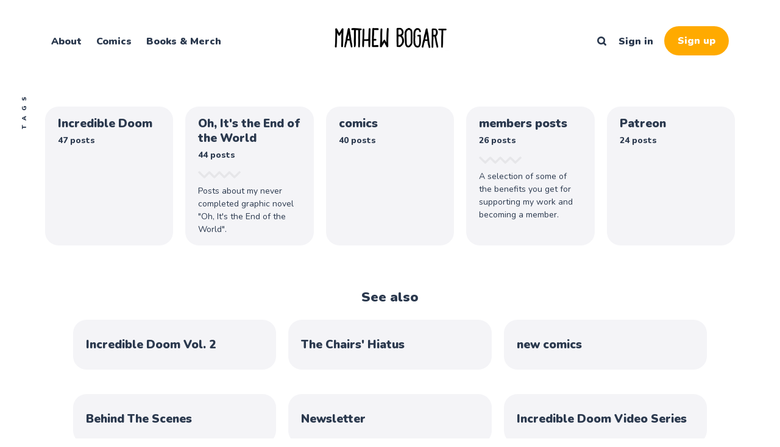

--- FILE ---
content_type: text/html; charset=utf-8
request_url: https://www.matthewbogart.net/tags/
body_size: 5528
content:
<!DOCTYPE html>
<html lang="en">
	<head>
		<meta charset="utf-8">
		<meta http-equiv="X-UA-Compatible" content="IE=edge">
		<title>Tags</title>
		<meta name="HandheldFriendly" content="True">
		<meta name="viewport" content="width=device-width, initial-scale=1">
		<link rel="preconnect" href="https://fonts.googleapis.com"> 
<link rel="preconnect" href="https://fonts.gstatic.com" crossorigin>
<link rel="preload" as="style" href="https://fonts.googleapis.com/css2?family=Nunito:ital,wght@0,400;0,800;0,900;1,400;1,800;1,900&display=swap">
<link rel="stylesheet" href="https://fonts.googleapis.com/css2?family=Nunito:ital,wght@0,400;0,800;0,900;1,400;1,800;1,900&display=swap">		<link rel="stylesheet" type="text/css" href="https://www.matthewbogart.net/assets/css/screen.css?v=6aec56ff91">
		
		<link rel="icon" href="https://www.matthewbogart.net/content/images/size/w256h256/2021/11/Untitled_Artwork.png" type="image/png">
    <link rel="canonical" href="https://www.matthewbogart.net/tags/">
    <meta name="referrer" content="no-referrer-when-downgrade">
    
    <meta property="og:site_name" content="Matthew Bogart">
    <meta property="og:type" content="website">
    <meta property="og:title" content="Tags">
    <meta property="og:description" content="slice-of-life comics you&#x27;ll like">
    <meta property="og:url" content="https://www.matthewbogart.net/tags/">
    <meta property="og:image" content="https://www.matthewbogart.net/content/images/size/w1200/2022/06/2022-03-18_self_portrait_2.png">
    <meta property="article:published_time" content="2021-11-24T04:49:28.000Z">
    <meta property="article:modified_time" content="2021-11-24T04:49:28.000Z">
    <meta name="twitter:card" content="summary_large_image">
    <meta name="twitter:title" content="Tags">
    <meta name="twitter:description" content="slice-of-life comics you&#x27;ll like">
    <meta name="twitter:url" content="https://www.matthewbogart.net/tags/">
    <meta name="twitter:image" content="https://www.matthewbogart.net/content/images/size/w1200/2021/11/Incredible-Doom-v1-Case-w-o-text-5.png">
    <meta name="twitter:label1" content="Written by">
    <meta name="twitter:data1" content="Matthew Bogart">
    <meta name="twitter:creator" content="@matthewbogart">
    <meta property="og:image:width" content="1200">
    <meta property="og:image:height" content="1200">
    
    <script type="application/ld+json">
{
    "@context": "https://schema.org",
    "@type": "Article",
    "publisher": {
        "@type": "Organization",
        "name": "Matthew Bogart",
        "url": "https://www.matthewbogart.net/",
        "logo": {
            "@type": "ImageObject",
            "url": "https://www.matthewbogart.net/content/images/2022/04/Matthew_Bogart_Logo-black-and-white-horizontal.png"
        }
    },
    "author": {
        "@type": "Person",
        "name": "Matthew Bogart",
        "image": {
            "@type": "ImageObject",
            "url": "//www.gravatar.com/avatar/0b34392bed4af5956a8d2469455a0030?s=250&d=mm&r=x",
            "width": 250,
            "height": 250
        },
        "url": "https://www.matthewbogart.net/author/matthew/",
        "sameAs": [
            "https://x.com/matthewbogart"
        ]
    },
    "headline": "Tags",
    "url": "https://www.matthewbogart.net/tags/",
    "datePublished": "2021-11-24T04:49:28.000Z",
    "dateModified": "2021-11-24T04:49:28.000Z",
    "mainEntityOfPage": "https://www.matthewbogart.net/tags/"
}
    </script>

    <meta name="generator" content="Ghost 6.12">
    <link rel="alternate" type="application/rss+xml" title="Matthew Bogart" href="https://www.matthewbogart.net/rss/">
    <script defer src="https://cdn.jsdelivr.net/ghost/portal@~2.56/umd/portal.min.js" data-i18n="true" data-ghost="https://www.matthewbogart.net/" data-key="d2ed134303b2ccd8db64f17214" data-api="https://matthew-bogart.ghost.io/ghost/api/content/" data-locale="en" crossorigin="anonymous"></script><style id="gh-members-styles">.gh-post-upgrade-cta-content,
.gh-post-upgrade-cta {
    display: flex;
    flex-direction: column;
    align-items: center;
    font-family: -apple-system, BlinkMacSystemFont, 'Segoe UI', Roboto, Oxygen, Ubuntu, Cantarell, 'Open Sans', 'Helvetica Neue', sans-serif;
    text-align: center;
    width: 100%;
    color: #ffffff;
    font-size: 16px;
}

.gh-post-upgrade-cta-content {
    border-radius: 8px;
    padding: 40px 4vw;
}

.gh-post-upgrade-cta h2 {
    color: #ffffff;
    font-size: 28px;
    letter-spacing: -0.2px;
    margin: 0;
    padding: 0;
}

.gh-post-upgrade-cta p {
    margin: 20px 0 0;
    padding: 0;
}

.gh-post-upgrade-cta small {
    font-size: 16px;
    letter-spacing: -0.2px;
}

.gh-post-upgrade-cta a {
    color: #ffffff;
    cursor: pointer;
    font-weight: 500;
    box-shadow: none;
    text-decoration: underline;
}

.gh-post-upgrade-cta a:hover {
    color: #ffffff;
    opacity: 0.8;
    box-shadow: none;
    text-decoration: underline;
}

.gh-post-upgrade-cta a.gh-btn {
    display: block;
    background: #ffffff;
    text-decoration: none;
    margin: 28px 0 0;
    padding: 8px 18px;
    border-radius: 4px;
    font-size: 16px;
    font-weight: 600;
}

.gh-post-upgrade-cta a.gh-btn:hover {
    opacity: 0.92;
}</style><script async src="https://js.stripe.com/v3/"></script>
    <script defer src="https://cdn.jsdelivr.net/ghost/sodo-search@~1.8/umd/sodo-search.min.js" data-key="d2ed134303b2ccd8db64f17214" data-styles="https://cdn.jsdelivr.net/ghost/sodo-search@~1.8/umd/main.css" data-sodo-search="https://matthew-bogart.ghost.io/" data-locale="en" crossorigin="anonymous"></script>
    
    <link href="https://www.matthewbogart.net/webmentions/receive/" rel="webmention">
    <script defer src="/public/cards.min.js?v=6aec56ff91"></script>
    <link rel="stylesheet" type="text/css" href="/public/cards.min.css?v=6aec56ff91">
    <script defer src="/public/comment-counts.min.js?v=6aec56ff91" data-ghost-comments-counts-api="https://www.matthewbogart.net/members/api/comments/counts/"></script>
    <script defer src="/public/member-attribution.min.js?v=6aec56ff91"></script>
    <script defer src="/public/ghost-stats.min.js?v=6aec56ff91" data-stringify-payload="false" data-datasource="analytics_events" data-storage="localStorage" data-host="https://www.matthewbogart.net/.ghost/analytics/api/v1/page_hit"  tb_site_uuid="9c0c3ed1-6073-42fe-82e4-7701884d4597" tb_post_uuid="fc41f28f-a1d2-4b4b-847b-b25992b55782" tb_post_type="page" tb_member_uuid="undefined" tb_member_status="undefined"></script><style>:root {--ghost-accent-color: #ffaa00;}</style>
    <a rel="me" href="https://matthewbog.art/@matthewbogart"></a>
<a rel="me" href="https://tthewbog.art/@m"> </a>
<a rel="me" href="https://matthewbog.art/@matthewbogart"></a>


<style>.item-meta{display:none}</style>

<style>
    #cove-count {
visibility: hidden;
}
    
    .gh-article-meta {
padding-top: 20px;
border-top-style: solid;
border-top-width: 1px;
margin-top: 60px;
}
    
    .gh-article-label {
display: none;
}

p {
margin-bottom: 1em;
}
</style>

<!DOCTYPE html>
<html>
<head>
	<title>HTML Button Generator</title>
	<style>
		button {
            margin: 0 auto;
			color: #ffffff;
			background-color: #ffb43f;
			font-size: 19px;
            font-style: bold;
			border: 1px solid #ffc677;
			border-radius: 30px;
			padding: 15px 50px;
			cursor: pointer
		}
		button:hover {
			color: #ffffff;
			background-color: #ffd9a8;
		}
	</style>
</head>
</html>
	</head>
	<body class="page-template page-tags">
		<div class="global-wrap">
			<div class="global-content">
				<header class="header-section">
	<div class="header-wrap">
		<div class="header-logo is-image">
			<a href="https://www.matthewbogart.net" class="is-image"><img src="https://www.matthewbogart.net/content/images/2022/04/Matthew_Bogart_Logo-black-and-white-horizontal.png" alt="Matthew Bogart"></a>
		</div>
		<div class="header-nav">
			<input id="toggle" class="header-checkbox" type="checkbox">
			<label class="header-toggle" for="toggle">
				<span>
					<span class="bar"></span>
					<span class="bar"></span>
					<span class="bar"></span>
				</span>
			</label>
			<nav class="is-search">
				<ul>
<li><a href="https://www.matthewbogart.net/about/" >About</a></li>
<li><a href="https://www.matthewbogart.net/comics/" >Comics</a></li>
<li><a href="https://buyolympia.com/Artist/Matthew+Bogart" >Books &amp; Merch</a></li>
</ul>
				<ul>
					<li class="header-search" data-ghost-search><span>Search</span><svg role="img" viewBox="0 0 24 24" xmlns="http://www.w3.org/2000/svg"><path d="M16.281 19.26c-1.675 1.022-3.855 1.695-5.784 1.693C4.7 20.952 0 16.261 0 10.476S4.7 0 10.497 0s10.497 4.69 10.497 10.476c0 2-.633 4.034-1.618 5.644l3.902 3.893c.465.465.743 1.1.721 1.753-.04 1.121-.78 2-2.034 2.105-.663.056-1.313-.25-1.782-.717l-3.902-3.894zm-5.748-2.54c3.426-.02 6.238-2.841 6.238-6.265 0-3.435-2.834-6.264-6.275-6.264-3.443 0-6.278 2.829-6.278 6.264s2.835 6.262 6.278 6.262l.037.002z"/></svg></li>
					<li class="signin"><a href="https://www.matthewbogart.net/signin/">Sign in</a></li>
<li class="signup"><a href="https://www.matthewbogart.net/signup/" class="global-button">Sign up</a></li>
				</ul>
			</nav>
		</div>
	</div>
</header>				<main class="global-main">
					<div class="tag-authors-section featured-section global-sections is-top global-sections-items-47">
	<h2 class="global-label global-zigzag">
	Tags
	<svg role='img' viewBox='0 0 136 24' xmlns='http://www.w3.org/2000/svg'><path d='M1.525 1.525a3.5 3.5 0 014.95 0L20 15.05 33.525 1.525a3.5 3.5 0 014.95 0L52 15.05 65.525 1.525a3.5 3.5 0 014.95 0L84 15.05 97.525 1.525a3.5 3.5 0 014.95 0L116 15.05l13.525-13.525a3.5 3.5 0 014.95 4.95l-16 16a3.5 3.5 0 01-4.95 0L100 8.95 86.475 22.475a3.5 3.5 0 01-4.95 0L68 8.95 54.475 22.475a3.5 3.5 0 01-4.95 0L36 8.95 22.475 22.475a3.5 3.5 0 01-4.95 0l-16-16a3.5 3.5 0 010-4.95z'/></svg>	</h2>
	<div class="item-section">
		<a href="/tag/incredible-doom-2/" class="global-link" aria-label="Incredible Doom"></a>
		<div>
			<div class="global-sections-content">
				<h3><a href="/tag/incredible-doom-2/">Incredible Doom</a></h3>
				<span class="tag-authors-meta">47 posts</span>
			</div>
		</div>
	</div>
	<div class="item-section">
		<a href="/tag/oh-its-the-end-of-the-world-2/" class="global-link" aria-label="Oh, It&#x27;s the End of the World"></a>
		<div>
			<div class="global-sections-content">
				<h3><a href="/tag/oh-its-the-end-of-the-world-2/">Oh, It&#x27;s the End of the World</a></h3>
				<span class="tag-authors-meta">44 posts</span>
				<p class="tag-authors-excerpt global-excerpt global-zigzag">
					<svg role='img' viewBox='0 0 136 24' xmlns='http://www.w3.org/2000/svg'><path d='M1.525 1.525a3.5 3.5 0 014.95 0L20 15.05 33.525 1.525a3.5 3.5 0 014.95 0L52 15.05 65.525 1.525a3.5 3.5 0 014.95 0L84 15.05 97.525 1.525a3.5 3.5 0 014.95 0L116 15.05l13.525-13.525a3.5 3.5 0 014.95 4.95l-16 16a3.5 3.5 0 01-4.95 0L100 8.95 86.475 22.475a3.5 3.5 0 01-4.95 0L68 8.95 54.475 22.475a3.5 3.5 0 01-4.95 0L36 8.95 22.475 22.475a3.5 3.5 0 01-4.95 0l-16-16a3.5 3.5 0 010-4.95z'/></svg>					Posts about my never completed graphic novel &quot;Oh, It&#x27;s the End of the World&quot;.
				</p>
			</div>
		</div>
	</div>
	<div class="item-section">
		<a href="/tag/comics-2/" class="global-link" aria-label="comics"></a>
		<div>
			<div class="global-sections-content">
				<h3><a href="/tag/comics-2/">comics</a></h3>
				<span class="tag-authors-meta">40 posts</span>
			</div>
		</div>
	</div>
	<div class="item-section">
		<a href="/tag/members-posts/" class="global-link" aria-label="members posts"></a>
		<div>
			<div class="global-sections-content">
				<h3><a href="/tag/members-posts/">members posts</a></h3>
				<span class="tag-authors-meta">26 posts</span>
				<p class="tag-authors-excerpt global-excerpt global-zigzag">
					<svg role='img' viewBox='0 0 136 24' xmlns='http://www.w3.org/2000/svg'><path d='M1.525 1.525a3.5 3.5 0 014.95 0L20 15.05 33.525 1.525a3.5 3.5 0 014.95 0L52 15.05 65.525 1.525a3.5 3.5 0 014.95 0L84 15.05 97.525 1.525a3.5 3.5 0 014.95 0L116 15.05l13.525-13.525a3.5 3.5 0 014.95 4.95l-16 16a3.5 3.5 0 01-4.95 0L100 8.95 86.475 22.475a3.5 3.5 0 01-4.95 0L68 8.95 54.475 22.475a3.5 3.5 0 01-4.95 0L36 8.95 22.475 22.475a3.5 3.5 0 01-4.95 0l-16-16a3.5 3.5 0 010-4.95z'/></svg>					A selection of some of the benefits you get for supporting my work and becoming a member.
				</p>
			</div>
		</div>
	</div>
	<div class="item-section">
		<a href="/tag/patreon/" class="global-link" aria-label="Patreon"></a>
		<div>
			<div class="global-sections-content">
				<h3><a href="/tag/patreon/">Patreon</a></h3>
				<span class="tag-authors-meta">24 posts</span>
			</div>
		</div>
	</div>
</div>
<div class="tag-authors-section global-sections is-bottom">
	<small class="tag-authors-heading global-heading">See also</small>
	<div class="item-section">
		<a href="/tag/incredible-doom-vol-2/" class="global-link" aria-label="Incredible Doom Vol. 2"></a>
		<div>
			<div class="global-sections-content">
				<h3><a href="/tag/incredible-doom-vol-2/">Incredible Doom Vol. 2</a></h3>
			</div>
		</div>
	</div>
	<div class="item-section">
		<a href="/tag/the-chairs-hiatus/" class="global-link" aria-label="The Chairs&#x27; Hiatus"></a>
		<div>
			<div class="global-sections-content">
				<h3><a href="/tag/the-chairs-hiatus/">The Chairs&#x27; Hiatus</a></h3>
			</div>
		</div>
	</div>
	<div class="item-section">
		<a href="/tag/new-comics/" class="global-link" aria-label="new comics"></a>
		<div>
			<div class="global-sections-content">
				<h3><a href="/tag/new-comics/">new comics</a></h3>
			</div>
		</div>
	</div>
	<div class="item-section">
		<a href="/tag/behind-the-scenes/" class="global-link" aria-label="Behind The Scenes"></a>
		<div>
			<div class="global-sections-content">
				<h3><a href="/tag/behind-the-scenes/">Behind The Scenes</a></h3>
			</div>
		</div>
	</div>
	<div class="item-section">
		<a href="/tag/newsletter/" class="global-link" aria-label="Newsletter"></a>
		<div>
			<div class="global-sections-content">
				<h3><a href="/tag/newsletter/">Newsletter</a></h3>
			</div>
		</div>
	</div>
	<div class="item-section">
		<a href="/tag/incredible-doom-video-series/" class="global-link" aria-label="Incredible Doom Video Series"></a>
		<div>
			<div class="global-sections-content">
				<h3><a href="/tag/incredible-doom-video-series/">Incredible Doom Video Series</a></h3>
			</div>
		</div>
	</div>
	<div class="item-section">
		<a href="/tag/kickstarter/" class="global-link" aria-label="kickstarter"></a>
		<div>
			<div class="global-sections-content">
				<h3><a href="/tag/kickstarter/">kickstarter</a></h3>
			</div>
		</div>
	</div>
	<div class="item-section">
		<a href="/tag/events/" class="global-link" aria-label="Events"></a>
		<div>
			<div class="global-sections-content">
				<h3><a href="/tag/events/">Events</a></h3>
			</div>
		</div>
	</div>
	<div class="item-section">
		<a href="/tag/scissors-oh/" class="global-link" aria-label="Scissors, OH"></a>
		<div>
			<div class="global-sections-content">
				<h3><a href="/tag/scissors-oh/">Scissors, OH</a></h3>
			</div>
		</div>
	</div>
	<div class="item-section">
		<a href="/tag/illustrations/" class="global-link" aria-label="Illustrations"></a>
		<div>
			<div class="global-sections-content">
				<h3><a href="/tag/illustrations/">Illustrations</a></h3>
			</div>
		</div>
	</div>
	<div class="item-section">
		<a href="/tag/interview/" class="global-link" aria-label="interview"></a>
		<div>
			<div class="global-sections-content">
				<h3><a href="/tag/interview/">interview</a></h3>
			</div>
		</div>
	</div>
	<div class="item-section">
		<a href="/tag/conventions/" class="global-link" aria-label="Conventions"></a>
		<div>
			<div class="global-sections-content">
				<h3><a href="/tag/conventions/">Conventions</a></h3>
			</div>
		</div>
	</div>
	<div class="item-section">
		<a href="/tag/comixology/" class="global-link" aria-label="ComiXology"></a>
		<div>
			<div class="global-sections-content">
				<h3><a href="/tag/comixology/">ComiXology</a></h3>
			</div>
		</div>
	</div>
	<div class="item-section">
		<a href="/tag/24-hour-comics-day/" class="global-link" aria-label="24 Hour Comics Day"></a>
		<div>
			<div class="global-sections-content">
				<h3><a href="/tag/24-hour-comics-day/">24 Hour Comics Day</a></h3>
			</div>
		</div>
	</div>
	<div class="item-section">
		<a href="/tag/news/" class="global-link" aria-label="news"></a>
		<div>
			<div class="global-sections-content">
				<h3><a href="/tag/news/">news</a></h3>
			</div>
		</div>
	</div>
	<div class="item-section">
		<a href="/tag/tv/" class="global-link" aria-label="TV"></a>
		<div>
			<div class="global-sections-content">
				<h3><a href="/tag/tv/">TV</a></h3>
			</div>
		</div>
	</div>
	<div class="item-section">
		<a href="/tag/backup-stories/" class="global-link" aria-label="Backup Stories"></a>
		<div>
			<div class="global-sections-content">
				<h3><a href="/tag/backup-stories/">Backup Stories</a></h3>
			</div>
		</div>
	</div>
	<div class="item-section">
		<a href="/tag/feelies/" class="global-link" aria-label="Feelies"></a>
		<div>
			<div class="global-sections-content">
				<h3><a href="/tag/feelies/">Feelies</a></h3>
			</div>
		</div>
	</div>
	<div class="item-section">
		<a href="/tag/harper-alley/" class="global-link" aria-label="Harper Alley"></a>
		<div>
			<div class="global-sections-content">
				<h3><a href="/tag/harper-alley/">Harper Alley</a></h3>
			</div>
		</div>
	</div>
	<div class="item-section">
		<a href="/tag/posters/" class="global-link" aria-label="posters"></a>
		<div>
			<div class="global-sections-content">
				<h3><a href="/tag/posters/">posters</a></h3>
			</div>
		</div>
	</div>
	<div class="item-section">
		<a href="/tag/signed-books/" class="global-link" aria-label="Signed Books"></a>
		<div>
			<div class="global-sections-content">
				<h3><a href="/tag/signed-books/">Signed Books</a></h3>
			</div>
		</div>
	</div>
	<div class="item-section">
		<a href="/tag/tyler-crook/" class="global-link" aria-label="Tyler Crook"></a>
		<div>
			<div class="global-sections-content">
				<h3><a href="/tag/tyler-crook/">Tyler Crook</a></h3>
			</div>
		</div>
	</div>
	<div class="item-section">
		<a href="/tag/drawing/" class="global-link" aria-label="drawing"></a>
		<div>
			<div class="global-sections-content">
				<h3><a href="/tag/drawing/">drawing</a></h3>
			</div>
		</div>
	</div>
	<div class="item-section">
		<a href="/tag/rick-marks/" class="global-link" aria-label="Rick Marks"></a>
		<div>
			<div class="global-sections-content">
				<h3><a href="/tag/rick-marks/">Rick Marks</a></h3>
			</div>
		</div>
	</div>
	<div class="item-section">
		<a href="/tag/adrian-wallace/" class="global-link" aria-label="Adrian Wallace"></a>
		<div>
			<div class="global-sections-content">
				<h3><a href="/tag/adrian-wallace/">Adrian Wallace</a></h3>
			</div>
		</div>
	</div>
	<div class="item-section">
		<a href="/tag/music/" class="global-link" aria-label="music"></a>
		<div>
			<div class="global-sections-content">
				<h3><a href="/tag/music/">music</a></h3>
			</div>
		</div>
	</div>
	<div class="item-section">
		<a href="/tag/vol-1/" class="global-link" aria-label="Vol. 1"></a>
		<div>
			<div class="global-sections-content">
				<h3><a href="/tag/vol-1/">Vol. 1</a></h3>
			</div>
		</div>
	</div>
	<div class="item-section">
		<a href="/tag/josh-shalek/" class="global-link" aria-label="Josh Shalek"></a>
		<div>
			<div class="global-sections-content">
				<h3><a href="/tag/josh-shalek/">Josh Shalek</a></h3>
			</div>
		</div>
	</div>
	<div class="item-section">
		<a href="/tag/podcasts/" class="global-link" aria-label="Podcasts"></a>
		<div>
			<div class="global-sections-content">
				<h3><a href="/tag/podcasts/">Podcasts</a></h3>
			</div>
		</div>
	</div>
	<div class="item-section">
		<a href="/tag/supporter-rewards/" class="global-link" aria-label="Supporter Rewards"></a>
		<div>
			<div class="global-sections-content">
				<h3><a href="/tag/supporter-rewards/">Supporter Rewards</a></h3>
			</div>
		</div>
	</div>
	<div class="item-section">
		<a href="/tag/anis-mojgani/" class="global-link" aria-label="Anis Mojgani"></a>
		<div>
			<div class="global-sections-content">
				<h3><a href="/tag/anis-mojgani/">Anis Mojgani</a></h3>
			</div>
		</div>
	</div>
	<div class="item-section">
		<a href="/tag/portland/" class="global-link" aria-label="Portland"></a>
		<div>
			<div class="global-sections-content">
				<h3><a href="/tag/portland/">Portland</a></h3>
			</div>
		</div>
	</div>
	<div class="item-section">
		<a href="/tag/iprc/" class="global-link" aria-label="IPRC"></a>
		<div>
			<div class="global-sections-content">
				<h3><a href="/tag/iprc/">IPRC</a></h3>
			</div>
		</div>
	</div>
	<div class="item-section">
		<a href="/tag/mattmatthew/" class="global-link" aria-label="mattmatthew"></a>
		<div>
			<div class="global-sections-content">
				<h3><a href="/tag/mattmatthew/">mattmatthew</a></h3>
			</div>
		</div>
	</div>
	<div class="item-section">
		<a href="/tag/blogging/" class="global-link" aria-label="blogging"></a>
		<div>
			<div class="global-sections-content">
				<h3><a href="/tag/blogging/">blogging</a></h3>
			</div>
		</div>
	</div>
	<div class="item-section">
		<a href="/tag/open-web/" class="global-link" aria-label="open web"></a>
		<div>
			<div class="global-sections-content">
				<h3><a href="/tag/open-web/">open web</a></h3>
			</div>
		</div>
	</div>
	<div class="item-section">
		<a href="/tag/eternal-september/" class="global-link" aria-label="Eternal September"></a>
		<div>
			<div class="global-sections-content">
				<h3><a href="/tag/eternal-september/">Eternal September</a></h3>
			</div>
		</div>
	</div>
	<div class="item-section">
		<a href="/tag/creator-commentary/" class="global-link" aria-label="Creator Commentary"></a>
		<div>
			<div class="global-sections-content">
				<h3><a href="/tag/creator-commentary/">Creator Commentary</a></h3>
			</div>
		</div>
	</div>
	<div class="item-section">
		<a href="/tag/role-playing-games/" class="global-link" aria-label="Role Playing Games"></a>
		<div>
			<div class="global-sections-content">
				<h3><a href="/tag/role-playing-games/">Role Playing Games</a></h3>
			</div>
		</div>
	</div>
	<div class="item-section">
		<a href="/tag/livestreaming/" class="global-link" aria-label="Livestreaming"></a>
		<div>
			<div class="global-sections-content">
				<h3><a href="/tag/livestreaming/">Livestreaming</a></h3>
			</div>
		</div>
	</div>
	<div class="item-section">
		<a href="/tag/helioscope/" class="global-link" aria-label="Helioscope"></a>
		<div>
			<div class="global-sections-content">
				<h3><a href="/tag/helioscope/">Helioscope</a></h3>
			</div>
		</div>
	</div>
	<div class="item-section">
		<a href="/tag/comics/" class="global-link" aria-label="Free Comics"></a>
		<div>
			<div class="tag-authors-image global-image">
				<img src="https://images.unsplash.com/photo-1612036781997-c3c7622682fb?crop&#x3D;entropy&amp;cs&#x3D;tinysrgb&amp;fit&#x3D;max&amp;fm&#x3D;jpg&amp;ixid&#x3D;MnwxMTc3M3wwfDF8c2VhcmNofDI0fHxjb21pY3N8ZW58MHx8fHwxNjM3MTExNTI0&amp;ixlib&#x3D;rb-1.2.1&amp;q&#x3D;80&amp;w&#x3D;400" loading="lazy" alt="Free Comics">			</div>
			<div class="global-sections-content">
				<h3><a href="/tag/comics/">Free Comics</a></h3>
			</div>
		</div>
	</div>
</div>

									</main>
				<footer class="footer-section global-footer">
	<div class="footer-wrap">
		<div class="footer-data">
			<div class="footer-logo">
				<a href="https://www.matthewbogart.net" class="is-image"><img src="https://www.matthewbogart.net/content/images/2022/04/Matthew_Bogart_Logo-black-and-white-horizontal.png" alt="Matthew Bogart"></a>
			</div>
			<p class="footer-description">slice-of-life comics you&#x27;ll like</p>
			<div class="footer-icons">
				

			</div>
		</div>
		<div class="footer-nav">
			



<div class="footer-nav-column">
	<small>Links</small>
	<ul>
		<li><a href="https://www.matthewbogart.net/rss/">RSS</a></li>
		<li><a href="https://www.matthewbogart.net/signup/">Newsletter</a></li>
		<li><a href="https://www.instagram.com/matthewbogart/">Instagram</a></li>
		<li><a href="https://matthewbog.art/@matthewbogart">Mastodon</a></li>
	</ul>
</div>



		</div>
	</div>
	<div class="footer-copyright">
		<a href="https://www.matthewbogart.net">Matthew Bogart</a> &copy; 2026.
		All Right Reserved. Published with <a href="https://ghost.org" target="_blank" rel="noopener noreferrer">Ghost</a> & <a href="https://fueko.net" target="_blank" rel="noopener">Okiro</a>.
	</div>
</footer>			</div>
		</div>
		<div id="notifications" class="global-notification">
	<div class="subscribe">You’ve successfully subscribed to Matthew Bogart</div>
	<div class="signin">Welcome back! You’ve successfully signed in.</div>
	<div class="signup">Great! You’ve successfully signed up.</div>
	<div class="update-email">Success! Your email is updated.</div>
	<div class="expired">Your link has expired</div>
	<div class="checkout-success">Success! Check your email for magic link to sign-in.</div>
</div>
				<script src="https://www.matthewbogart.net/assets/js/global.js?v=6aec56ff91"></script>
		<script src="https://www.matthewbogart.net/assets/js/post.js?v=6aec56ff91"></script>
		
		<script>
!function(){"use strict";const p=new URLSearchParams(window.location.search),isAction=p.has("action"),isStripe=p.has("stripe"),success=p.get("success"),action=p.get("action"),stripe=p.get("stripe"),n=document.getElementById("notifications"),a="is-subscribe",b="is-signin",c="is-signup",f="is-update-email",d="is-expired",e="is-checkout-success";p&&(isAction&&(action=="subscribe"&&success=="true"&&n.classList.add(a),action=="signup-paid"&&success=="true"&&n.classList.add(a),action=="signin"&&success=="true"&&n.classList.add(b),action=="signup"&&success=="true"&&n.classList.add(c),action=="updateEmail"&&success=="true"&&n.classList.add(f),success=="false"&&n.classList.add(d)),isStripe&&stripe=="success"&&n.classList.add(e),(isAction||isStripe)&&setTimeout(function(){window.history.replaceState(null,null,window.location.pathname),n.classList.remove(a,b,c,d,e,f)},5000))}();
</script>

		
		
		<a rel="me" href="https://matthewbog.art/@matthewbogart"> </a>
<a rel="me" href="https://matthewbog.art/@matthewbogart"> </a>
<a rel="me" href="https://mastodon.art/@matthewbogart"> </a>
<a rel="me" href="https://matthewbogart.com/@matt"> </a>
	</body>
</html>